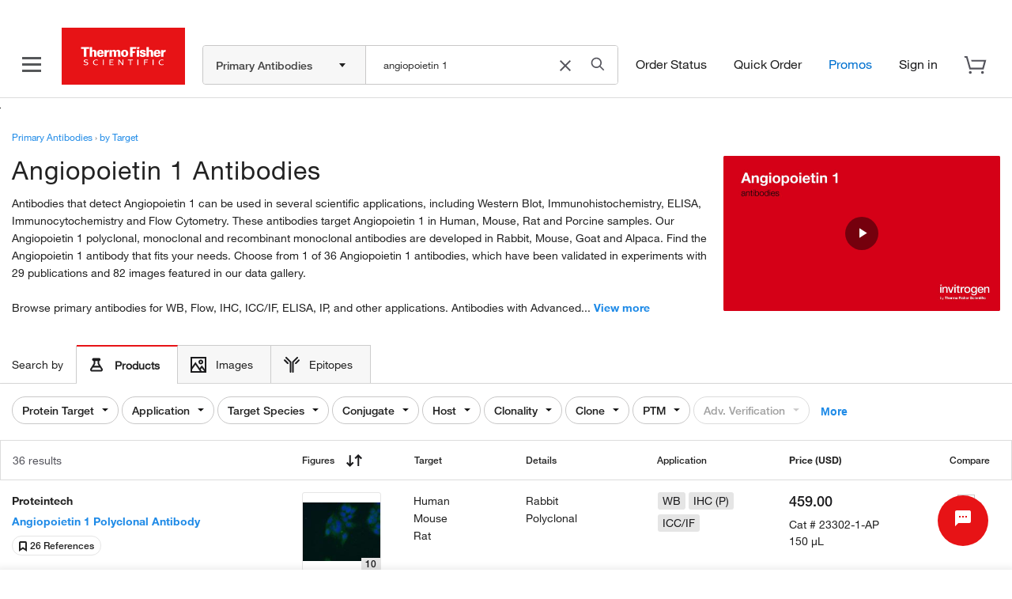

--- FILE ---
content_type: text/vtt; charset=UTF-8
request_url: https://manifest.prod.boltdns.net/thumbnail/v1/3663210762001/e75a618b-9565-4b03-92f2-dd7b00a2c2c6/bcaf8c3d-c8a3-4c3e-ba7c-265a3ae1f8f3/thumbnail.webvtt?fastly_token=Njk3NDVmYmNfNzZlMzkyYTU3MWU4MGRkYmJlOTFjYTQyNTEwOTcwZDRkOWU2MTRkODE4MjE5OTZkZWI0OWUxOTM2MjQ0NGI4Yw%3D%3D
body_size: 3225
content:
WEBVTT

00:00.000 --> 00:05.000
https://house-fastly-signed-us-east-1-prod.brightcovecdn.com/image/v1/jit/3663210762001/e75a618b-9565-4b03-92f2-dd7b00a2c2c6/main/480x270/0s/match/image.jpeg?fastly_token=[base64]

00:05.000 --> 00:10.000
https://house-fastly-signed-us-east-1-prod.brightcovecdn.com/image/v1/jit/3663210762001/e75a618b-9565-4b03-92f2-dd7b00a2c2c6/main/480x270/5s/match/image.jpeg?fastly_token=[base64]

00:10.000 --> 00:15.000
https://house-fastly-signed-us-east-1-prod.brightcovecdn.com/image/v1/jit/3663210762001/e75a618b-9565-4b03-92f2-dd7b00a2c2c6/main/480x270/10s/match/image.jpeg?fastly_token=[base64]%3D%3D

00:15.000 --> 00:20.000
https://house-fastly-signed-us-east-1-prod.brightcovecdn.com/image/v1/jit/3663210762001/e75a618b-9565-4b03-92f2-dd7b00a2c2c6/main/480x270/15s/match/image.jpeg?fastly_token=[base64]%3D%3D

00:20.000 --> 00:25.000
https://house-fastly-signed-us-east-1-prod.brightcovecdn.com/image/v1/jit/3663210762001/e75a618b-9565-4b03-92f2-dd7b00a2c2c6/main/480x270/20s/match/image.jpeg?fastly_token=[base64]%3D%3D

00:25.000 --> 00:30.000
https://house-fastly-signed-us-east-1-prod.brightcovecdn.com/image/v1/jit/3663210762001/e75a618b-9565-4b03-92f2-dd7b00a2c2c6/main/480x270/25s/match/image.jpeg?fastly_token=[base64]%3D%3D

00:30.000 --> 00:32.600
https://house-fastly-signed-us-east-1-prod.brightcovecdn.com/image/v1/jit/3663210762001/e75a618b-9565-4b03-92f2-dd7b00a2c2c6/main/480x270/30s/match/image.jpeg?fastly_token=[base64]%3D%3D



--- FILE ---
content_type: text/vtt; charset=UTF-8
request_url: https://manifest.prod.boltdns.net/thumbnail/v1/3663210762001/e75a618b-9565-4b03-92f2-dd7b00a2c2c6/bcaf8c3d-c8a3-4c3e-ba7c-265a3ae1f8f3/thumbnail.webvtt?fastly_token=Njk3NDVmYmNfNzZlMzkyYTU3MWU4MGRkYmJlOTFjYTQyNTEwOTcwZDRkOWU2MTRkODE4MjE5OTZkZWI0OWUxOTM2MjQ0NGI4Yw%3D%3D
body_size: 3014
content:
WEBVTT

00:00.000 --> 00:05.000
https://house-fastly-signed-us-east-1-prod.brightcovecdn.com/image/v1/jit/3663210762001/e75a618b-9565-4b03-92f2-dd7b00a2c2c6/main/480x270/0s/match/image.jpeg?fastly_token=[base64]

00:05.000 --> 00:10.000
https://house-fastly-signed-us-east-1-prod.brightcovecdn.com/image/v1/jit/3663210762001/e75a618b-9565-4b03-92f2-dd7b00a2c2c6/main/480x270/5s/match/image.jpeg?fastly_token=[base64]

00:10.000 --> 00:15.000
https://house-fastly-signed-us-east-1-prod.brightcovecdn.com/image/v1/jit/3663210762001/e75a618b-9565-4b03-92f2-dd7b00a2c2c6/main/480x270/10s/match/image.jpeg?fastly_token=[base64]%3D%3D

00:15.000 --> 00:20.000
https://house-fastly-signed-us-east-1-prod.brightcovecdn.com/image/v1/jit/3663210762001/e75a618b-9565-4b03-92f2-dd7b00a2c2c6/main/480x270/15s/match/image.jpeg?fastly_token=[base64]%3D%3D

00:20.000 --> 00:25.000
https://house-fastly-signed-us-east-1-prod.brightcovecdn.com/image/v1/jit/3663210762001/e75a618b-9565-4b03-92f2-dd7b00a2c2c6/main/480x270/20s/match/image.jpeg?fastly_token=[base64]%3D%3D

00:25.000 --> 00:30.000
https://house-fastly-signed-us-east-1-prod.brightcovecdn.com/image/v1/jit/3663210762001/e75a618b-9565-4b03-92f2-dd7b00a2c2c6/main/480x270/25s/match/image.jpeg?fastly_token=[base64]%3D%3D

00:30.000 --> 00:32.600
https://house-fastly-signed-us-east-1-prod.brightcovecdn.com/image/v1/jit/3663210762001/e75a618b-9565-4b03-92f2-dd7b00a2c2c6/main/480x270/30s/match/image.jpeg?fastly_token=[base64]%3D%3D

